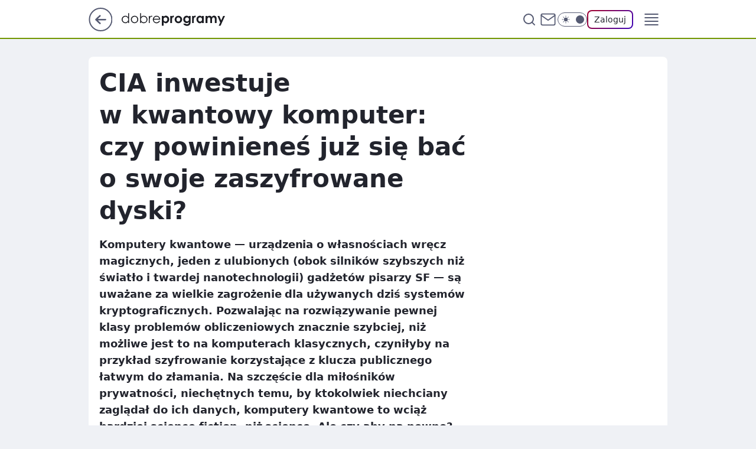

--- FILE ---
content_type: application/javascript
request_url: https://rek.www.wp.pl/gaf.js?rv=2&sn=dobreprogramy&pvid=1a0e523c3034efc8d1ad&rekids=237755&phtml=www.dobreprogramy.pl%2Fcia-inwestuje-w-kwantowy-komputer-czy-powinienes-juz-sie-bac-o-swoje-zaszyfrowane-dyski%2C6628005409543809a&abtest=adtech%7CPRGM-1047%7CA%3Badtech%7CPU-335%7CB%3Badtech%7CPRG-3468%7CB%3Badtech%7CPRGM-1036%7CD%3Badtech%7CFP-76%7CA%3Badtech%7CPRGM-1356%7CA%3Badtech%7CPRGM-1419%7CA%3Badtech%7CPRGM-1589%7CB%3Badtech%7CPRGM-1443%7CA%3Badtech%7CPRGM-1421%7CC%3Badtech%7CPRGM-1587%7CD%3Badtech%7CPRGM-1615%7CA%3Badtech%7CPRGM-1215%7CC&PWA_adbd=0&darkmode=0&highLayout=0&layout=narrow&navType=navigate&cdl=0&ctype=article&ciab=IAB19%2CIAB-v3-631%2CIAB-v3-74%2CIAB19-20%2CIAB19-19%2CIAB19-4%2CIAB19-32%2CIAB3&cid=6628005409543809&csystem=ncr&cdate=2012-10-05&vw=1280&vh=720&p1=0&spin=hdwcige1&bcv=2
body_size: 4276
content:
hdwcige1({"spin":"hdwcige1","bunch":237755,"context":{"dsa":false,"minor":false,"bidRequestId":"30ef0ff6-4fce-4398-a52d-51dbacf510eb","maConfig":{"timestamp":"2026-01-15T08:59:46.335Z"},"dfpConfig":{"timestamp":"2026-01-19T13:39:44.008Z"},"sda":[],"targeting":{"client":{},"server":{},"query":{"PWA_adbd":"0","abtest":"adtech|PRGM-1047|A;adtech|PU-335|B;adtech|PRG-3468|B;adtech|PRGM-1036|D;adtech|FP-76|A;adtech|PRGM-1356|A;adtech|PRGM-1419|A;adtech|PRGM-1589|B;adtech|PRGM-1443|A;adtech|PRGM-1421|C;adtech|PRGM-1587|D;adtech|PRGM-1615|A;adtech|PRGM-1215|C","bcv":"2","cdate":"2012-10-05","cdl":"0","ciab":"IAB19,IAB-v3-631,IAB-v3-74,IAB19-20,IAB19-19,IAB19-4,IAB19-32,IAB3","cid":"6628005409543809","csystem":"ncr","ctype":"article","darkmode":"0","highLayout":"0","layout":"narrow","navType":"navigate","p1":"0","phtml":"www.dobreprogramy.pl/cia-inwestuje-w-kwantowy-komputer-czy-powinienes-juz-sie-bac-o-swoje-zaszyfrowane-dyski,6628005409543809a","pvid":"1a0e523c3034efc8d1ad","rekids":"237755","rv":"2","sn":"dobreprogramy","spin":"hdwcige1","vh":"720","vw":"1280"}},"directOnly":0,"geo":{"country":"840","region":"","city":""},"statid":"","mlId":"","rshsd":"19","isRobot":false,"curr":{"EUR":4.2192,"USD":3.6346,"CHF":4.5302,"GBP":4.8692},"rv":"2","status":{"advf":2,"ma":2,"ma_ads-bidder":2,"ma_cpv-bidder":2,"ma_high-cpm-bidder":2}},"slots":{"11":{"delivered":"1","campaign":null,"dfpConfig":{"placement":"/89844762/Desktop_Dobreprogramy.pl_x11_art","roshash":"BEMP","ceil":100,"sizes":[[336,280],[640,280],[300,250]],"namedSizes":["fluid"],"div":"div-gpt-ad-x11-art","targeting":{"DFPHASH":"ADLO","emptygaf":"0"},"gfp":"BEMP"}},"12":{"delivered":"1","campaign":null,"dfpConfig":{"placement":"/89844762/Desktop_Dobreprogramy.pl_x12_art","roshash":"BEMP","ceil":100,"sizes":[[336,280],[640,280],[300,250]],"namedSizes":["fluid"],"div":"div-gpt-ad-x12-art","targeting":{"DFPHASH":"ADLO","emptygaf":"0"},"gfp":"BEMP"}},"13":{"delivered":"1","campaign":null,"dfpConfig":{"placement":"/89844762/Desktop_Dobreprogramy.pl_x13_art","roshash":"BEMP","ceil":100,"sizes":[[336,280],[640,280],[300,250]],"namedSizes":["fluid"],"div":"div-gpt-ad-x13-art","targeting":{"DFPHASH":"ADLO","emptygaf":"0"},"gfp":"BEMP"}},"14":{"delivered":"1","campaign":null,"dfpConfig":{"placement":"/89844762/Desktop_Dobreprogramy.pl_x14_art","roshash":"BEMP","ceil":100,"sizes":[[336,280],[640,280],[300,250]],"namedSizes":["fluid"],"div":"div-gpt-ad-x14-art","targeting":{"DFPHASH":"ADLO","emptygaf":"0"},"gfp":"BEMP"}},"15":{"delivered":"1","campaign":null,"dfpConfig":{"placement":"/89844762/Desktop_Dobreprogramy.pl_x15_art","roshash":"BEMP","ceil":100,"sizes":[[728,90],[970,300],[950,90],[980,120],[980,90],[970,150],[970,90],[970,250],[930,180],[950,200],[750,100],[970,66],[750,200],[960,90],[970,100],[750,300],[970,200],[950,300]],"namedSizes":["fluid"],"div":"div-gpt-ad-x15-art","targeting":{"DFPHASH":"ADLO","emptygaf":"0"},"gfp":"BEMP"}},"2":{"delivered":"1","campaign":null,"dfpConfig":{"placement":"/89844762/Desktop_Dobreprogramy.pl_x02","roshash":"CKNQ","ceil":100,"sizes":[[970,300],[970,600],[750,300],[950,300],[980,600],[1920,870],[1200,600],[750,400],[960,640]],"namedSizes":["fluid"],"div":"div-gpt-ad-x02","targeting":{"DFPHASH":"BJMP","emptygaf":"0"},"gfp":"CKNQ"}},"25":{"delivered":"1","campaign":null,"dfpConfig":{"placement":"/89844762/Desktop_Dobreprogramy.pl_x25_art","roshash":"BEMP","ceil":100,"sizes":[[336,280],[300,250]],"namedSizes":["fluid"],"div":"div-gpt-ad-x25-art","targeting":{"DFPHASH":"ADLO","emptygaf":"0"},"gfp":"BEMP"}},"27":{"delivered":"1","campaign":null,"dfpConfig":{"placement":"/89844762/Desktop_Dobreprogramy.pl_x27_art","roshash":"BEMP","ceil":100,"sizes":[[160,600]],"namedSizes":["fluid"],"div":"div-gpt-ad-x27-art","targeting":{"DFPHASH":"ADLO","emptygaf":"0"},"gfp":"BEMP"}},"3":{"delivered":"1","campaign":{"id":"188508","capping":"PWAck=27120703\u0026PWAclt=24","adm":{"bunch":"237755","creations":[{"height":600,"mod":"stiltedBanner","pixels":["//ad.doubleclick.net/ddm/trackimp/N1957659.2133700WP/B34885807.437940562;dc_trk_aid=631208180;dc_trk_cid=248765862;ord=1768848759;dc_lat=;dc_rdid=;tag_for_child_directed_treatment=;tfua=;gdpr=${GDPR};gdpr_consent=${GDPR_CONSENT_755};ltd=${LIMITED_ADS};dc_tdv=1?"],"showLabel":true,"src":"https://mamc.wpcdn.pl/188508/1768483812663/1260x600/1260x600/index.html","trackers":{"click":[""],"cview":["//ma.wp.pl/ma.gif?clid=de722beda2adf178cb2a229b728519d3\u0026SN=dobreprogramy\u0026pvid=1a0e523c3034efc8d1ad\u0026action=cvimp\u0026pg=www.dobreprogramy.pl\u0026par=iabPageCategories%3D%26workfID%3D188508%26sn%3Ddobreprogramy%26hBidPrice%3DBEHKNQT%26hBudgetRate%3DBEHKNQT%26conversionValue%3D0%26ssp%3Dwp.pl%26userID%3D__UNKNOWN_TELL_US__%26cur%3DPLN%26org_id%3D25%26pricingModel%3DM9o7R_tyQKpGf65AGjkpfRWMKPv1OtRJ4Oxxu-GgLlw%26bidTimestamp%3D1768848759%26partnerID%3D%26ip%3DObMFPBvo3Cgy-H9OvEnqRDaVUOlf6iBZ37AxrlXhjvA%26domain%3Dwww.dobreprogramy.pl%26is_robot%3D0%26pvid%3D1a0e523c3034efc8d1ad%26seatID%3Dde722beda2adf178cb2a229b728519d3%26isDev%3Dfalse%26bidReqID%3D30ef0ff6-4fce-4398-a52d-51dbacf510eb%26tpID%3D1403745%26ttl%3D1768935159%26bidderID%3D11%26contentID%3D6628005409543809%26platform%3D8%26inver%3D2%26test%3D0%26emission%3D3027443%26order%3D265765%26source%3DTG%26is_adblock%3D0%26geo%3D840%253B%253B%26device%3DPERSONAL_COMPUTER%26rekid%3D237755%26publisherID%3D308%26slotID%3D003%26slotSizeWxH%3D1260x600%26targetDomain%3Dhbomax.com%26editedTimestamp%3D1768483974%26iabSiteCategories%3D%26utility%3DPhF1E75zBFFYG3Dlf4h1WYzcB_34zGGHL_qC_MP95KXnfwY8mtD909Ntu9d2epCq%26medium%3Ddisplay%26creationID%3D1471696%26seatFee%3DgjgW7ZYhpIroPSwJazstMGPJkxFWLuGhzHlQzD344yc%26billing%3Dcpv%26client_id%3D32754"],"impression":["//ma.wp.pl/ma.gif?clid=de722beda2adf178cb2a229b728519d3\u0026SN=dobreprogramy\u0026pvid=1a0e523c3034efc8d1ad\u0026action=delivery\u0026pg=www.dobreprogramy.pl\u0026seqTtl=1770767999\u0026par=utility%3DPhF1E75zBFFYG3Dlf4h1WYzcB_34zGGHL_qC_MP95KXnfwY8mtD909Ntu9d2epCq%26medium%3Ddisplay%26creationID%3D1471696%26seatFee%3DgjgW7ZYhpIroPSwJazstMGPJkxFWLuGhzHlQzD344yc%26billing%3Dcpv%26client_id%3D32754%26iabPageCategories%3D%26workfID%3D188508%26sn%3Ddobreprogramy%26hBidPrice%3DBEHKNQT%26hBudgetRate%3DBEHKNQT%26conversionValue%3D0%26ssp%3Dwp.pl%26userID%3D__UNKNOWN_TELL_US__%26cur%3DPLN%26org_id%3D25%26pricingModel%3DM9o7R_tyQKpGf65AGjkpfRWMKPv1OtRJ4Oxxu-GgLlw%26bidTimestamp%3D1768848759%26partnerID%3D%26ip%3DObMFPBvo3Cgy-H9OvEnqRDaVUOlf6iBZ37AxrlXhjvA%26domain%3Dwww.dobreprogramy.pl%26is_robot%3D0%26pvid%3D1a0e523c3034efc8d1ad%26seatID%3Dde722beda2adf178cb2a229b728519d3%26isDev%3Dfalse%26bidReqID%3D30ef0ff6-4fce-4398-a52d-51dbacf510eb%26tpID%3D1403745%26ttl%3D1768935159%26bidderID%3D11%26contentID%3D6628005409543809%26platform%3D8%26inver%3D2%26test%3D0%26emission%3D3027443%26order%3D265765%26source%3DTG%26is_adblock%3D0%26geo%3D840%253B%253B%26device%3DPERSONAL_COMPUTER%26rekid%3D237755%26publisherID%3D308%26slotID%3D003%26slotSizeWxH%3D1260x600%26targetDomain%3Dhbomax.com%26editedTimestamp%3D1768483974%26iabSiteCategories%3D"],"view":["//ma.wp.pl/ma.gif?clid=de722beda2adf178cb2a229b728519d3\u0026SN=dobreprogramy\u0026pvid=1a0e523c3034efc8d1ad\u0026action=view\u0026pg=www.dobreprogramy.pl\u0026par=platform%3D8%26inver%3D2%26test%3D0%26emission%3D3027443%26order%3D265765%26source%3DTG%26is_adblock%3D0%26geo%3D840%253B%253B%26device%3DPERSONAL_COMPUTER%26rekid%3D237755%26publisherID%3D308%26slotID%3D003%26slotSizeWxH%3D1260x600%26targetDomain%3Dhbomax.com%26editedTimestamp%3D1768483974%26iabSiteCategories%3D%26utility%3DPhF1E75zBFFYG3Dlf4h1WYzcB_34zGGHL_qC_MP95KXnfwY8mtD909Ntu9d2epCq%26medium%3Ddisplay%26creationID%3D1471696%26seatFee%3DgjgW7ZYhpIroPSwJazstMGPJkxFWLuGhzHlQzD344yc%26billing%3Dcpv%26client_id%3D32754%26iabPageCategories%3D%26workfID%3D188508%26sn%3Ddobreprogramy%26hBidPrice%3DBEHKNQT%26hBudgetRate%3DBEHKNQT%26conversionValue%3D0%26ssp%3Dwp.pl%26userID%3D__UNKNOWN_TELL_US__%26cur%3DPLN%26org_id%3D25%26pricingModel%3DM9o7R_tyQKpGf65AGjkpfRWMKPv1OtRJ4Oxxu-GgLlw%26bidTimestamp%3D1768848759%26partnerID%3D%26ip%3DObMFPBvo3Cgy-H9OvEnqRDaVUOlf6iBZ37AxrlXhjvA%26domain%3Dwww.dobreprogramy.pl%26is_robot%3D0%26pvid%3D1a0e523c3034efc8d1ad%26seatID%3Dde722beda2adf178cb2a229b728519d3%26isDev%3Dfalse%26bidReqID%3D30ef0ff6-4fce-4398-a52d-51dbacf510eb%26tpID%3D1403745%26ttl%3D1768935159%26bidderID%3D11%26contentID%3D6628005409543809"]},"transparentPlaceholder":false,"type":"iframe","url":"https://ad.doubleclick.net/ddm/trackclk/N1957659.2133700WP/B34885807.437940562;dc_trk_aid=631208180;dc_trk_cid=248765862;dc_lat=;dc_rdid=;tag_for_child_directed_treatment=;tfua=;gdpr=${GDPR};gdpr_consent=${GDPR_CONSENT_755};ltd=${LIMITED_ADS};dc_tdv=1","viewability":{"scripts":["//cdn.doubleverify.com/dvbm.js#ctx=27797635\u0026cmp=34885807\u0026sid=9539995\u0026plc=437940562\u0026advid=27797635\u0026mon=1\u0026blk=0\u0026gdpr=${GDPR}\u0026gdpr_consent=${GDPR_CONSENT_126}\u0026advwf=2"]},"width":1260},{"height":600,"mod":"stiltedBanner","pixels":["//ad.doubleclick.net/ddm/trackimp/N1957659.2133700WP/B34885807.437940562;dc_trk_aid=631208180;dc_trk_cid=248765862;ord=1768848759;dc_lat=;dc_rdid=;tag_for_child_directed_treatment=;tfua=;gdpr=${GDPR};gdpr_consent=${GDPR_CONSENT_755};ltd=${LIMITED_ADS};dc_tdv=1?"],"showLabel":true,"src":"https://mamc.wpcdn.pl/188508/1768483800964/940x600/940x600/index.html","trackers":{"click":[""],"cview":["//ma.wp.pl/ma.gif?clid=de722beda2adf178cb2a229b728519d3\u0026SN=dobreprogramy\u0026pvid=1a0e523c3034efc8d1ad\u0026action=cvimp\u0026pg=www.dobreprogramy.pl\u0026par=iabPageCategories%3D%26workfID%3D188508%26sn%3Ddobreprogramy%26hBidPrice%3DBEHKNQT%26hBudgetRate%3DBEHKNQT%26conversionValue%3D0%26ssp%3Dwp.pl%26userID%3D__UNKNOWN_TELL_US__%26cur%3DPLN%26org_id%3D25%26pricingModel%3DM9o7R_tyQKpGf65AGjkpfRWMKPv1OtRJ4Oxxu-GgLlw%26bidTimestamp%3D1768848759%26partnerID%3D%26ip%3DObMFPBvo3Cgy-H9OvEnqRDaVUOlf6iBZ37AxrlXhjvA%26domain%3Dwww.dobreprogramy.pl%26is_robot%3D0%26pvid%3D1a0e523c3034efc8d1ad%26seatID%3Dde722beda2adf178cb2a229b728519d3%26isDev%3Dfalse%26bidReqID%3D30ef0ff6-4fce-4398-a52d-51dbacf510eb%26tpID%3D1403745%26ttl%3D1768935159%26bidderID%3D11%26contentID%3D6628005409543809%26platform%3D8%26inver%3D2%26test%3D0%26emission%3D3027443%26order%3D265765%26source%3DTG%26is_adblock%3D0%26geo%3D840%253B%253B%26device%3DPERSONAL_COMPUTER%26rekid%3D237755%26publisherID%3D308%26slotID%3D003%26slotSizeWxH%3D1260x600%26targetDomain%3Dhbomax.com%26editedTimestamp%3D1768483974%26iabSiteCategories%3D%26utility%3DPhF1E75zBFFYG3Dlf4h1WYzcB_34zGGHL_qC_MP95KXnfwY8mtD909Ntu9d2epCq%26medium%3Ddisplay%26creationID%3D1471696%26seatFee%3DgjgW7ZYhpIroPSwJazstMGPJkxFWLuGhzHlQzD344yc%26billing%3Dcpv%26client_id%3D32754"],"impression":["//ma.wp.pl/ma.gif?clid=de722beda2adf178cb2a229b728519d3\u0026SN=dobreprogramy\u0026pvid=1a0e523c3034efc8d1ad\u0026action=delivery\u0026pg=www.dobreprogramy.pl\u0026seqTtl=1770767999\u0026par=utility%3DPhF1E75zBFFYG3Dlf4h1WYzcB_34zGGHL_qC_MP95KXnfwY8mtD909Ntu9d2epCq%26medium%3Ddisplay%26creationID%3D1471696%26seatFee%3DgjgW7ZYhpIroPSwJazstMGPJkxFWLuGhzHlQzD344yc%26billing%3Dcpv%26client_id%3D32754%26iabPageCategories%3D%26workfID%3D188508%26sn%3Ddobreprogramy%26hBidPrice%3DBEHKNQT%26hBudgetRate%3DBEHKNQT%26conversionValue%3D0%26ssp%3Dwp.pl%26userID%3D__UNKNOWN_TELL_US__%26cur%3DPLN%26org_id%3D25%26pricingModel%3DM9o7R_tyQKpGf65AGjkpfRWMKPv1OtRJ4Oxxu-GgLlw%26bidTimestamp%3D1768848759%26partnerID%3D%26ip%3DObMFPBvo3Cgy-H9OvEnqRDaVUOlf6iBZ37AxrlXhjvA%26domain%3Dwww.dobreprogramy.pl%26is_robot%3D0%26pvid%3D1a0e523c3034efc8d1ad%26seatID%3Dde722beda2adf178cb2a229b728519d3%26isDev%3Dfalse%26bidReqID%3D30ef0ff6-4fce-4398-a52d-51dbacf510eb%26tpID%3D1403745%26ttl%3D1768935159%26bidderID%3D11%26contentID%3D6628005409543809%26platform%3D8%26inver%3D2%26test%3D0%26emission%3D3027443%26order%3D265765%26source%3DTG%26is_adblock%3D0%26geo%3D840%253B%253B%26device%3DPERSONAL_COMPUTER%26rekid%3D237755%26publisherID%3D308%26slotID%3D003%26slotSizeWxH%3D1260x600%26targetDomain%3Dhbomax.com%26editedTimestamp%3D1768483974%26iabSiteCategories%3D"],"view":["//ma.wp.pl/ma.gif?clid=de722beda2adf178cb2a229b728519d3\u0026SN=dobreprogramy\u0026pvid=1a0e523c3034efc8d1ad\u0026action=view\u0026pg=www.dobreprogramy.pl\u0026par=platform%3D8%26inver%3D2%26test%3D0%26emission%3D3027443%26order%3D265765%26source%3DTG%26is_adblock%3D0%26geo%3D840%253B%253B%26device%3DPERSONAL_COMPUTER%26rekid%3D237755%26publisherID%3D308%26slotID%3D003%26slotSizeWxH%3D1260x600%26targetDomain%3Dhbomax.com%26editedTimestamp%3D1768483974%26iabSiteCategories%3D%26utility%3DPhF1E75zBFFYG3Dlf4h1WYzcB_34zGGHL_qC_MP95KXnfwY8mtD909Ntu9d2epCq%26medium%3Ddisplay%26creationID%3D1471696%26seatFee%3DgjgW7ZYhpIroPSwJazstMGPJkxFWLuGhzHlQzD344yc%26billing%3Dcpv%26client_id%3D32754%26iabPageCategories%3D%26workfID%3D188508%26sn%3Ddobreprogramy%26hBidPrice%3DBEHKNQT%26hBudgetRate%3DBEHKNQT%26conversionValue%3D0%26ssp%3Dwp.pl%26userID%3D__UNKNOWN_TELL_US__%26cur%3DPLN%26org_id%3D25%26pricingModel%3DM9o7R_tyQKpGf65AGjkpfRWMKPv1OtRJ4Oxxu-GgLlw%26bidTimestamp%3D1768848759%26partnerID%3D%26ip%3DObMFPBvo3Cgy-H9OvEnqRDaVUOlf6iBZ37AxrlXhjvA%26domain%3Dwww.dobreprogramy.pl%26is_robot%3D0%26pvid%3D1a0e523c3034efc8d1ad%26seatID%3Dde722beda2adf178cb2a229b728519d3%26isDev%3Dfalse%26bidReqID%3D30ef0ff6-4fce-4398-a52d-51dbacf510eb%26tpID%3D1403745%26ttl%3D1768935159%26bidderID%3D11%26contentID%3D6628005409543809"]},"transparentPlaceholder":false,"type":"iframe","url":"https://ad.doubleclick.net/ddm/trackclk/N1957659.2133700WP/B34885807.437940562;dc_trk_aid=631208180;dc_trk_cid=248765862;dc_lat=;dc_rdid=;tag_for_child_directed_treatment=;tfua=;gdpr=${GDPR};gdpr_consent=${GDPR_CONSENT_755};ltd=${LIMITED_ADS};dc_tdv=1","viewability":{"scripts":["//cdn.doubleverify.com/dvbm.js#ctx=27797635\u0026cmp=34885807\u0026sid=9539995\u0026plc=437940562\u0026advid=27797635\u0026mon=1\u0026blk=0\u0026gdpr=${GDPR}\u0026gdpr_consent=${GDPR_CONSENT_126}\u0026advwf=2"]},"width":940}],"redir":"https://ma.wp.pl/redirma?SN=dobreprogramy\u0026pvid=1a0e523c3034efc8d1ad\u0026par=pricingModel%3DM9o7R_tyQKpGf65AGjkpfRWMKPv1OtRJ4Oxxu-GgLlw%26bidderID%3D11%26device%3DPERSONAL_COMPUTER%26publisherID%3D308%26targetDomain%3Dhbomax.com%26editedTimestamp%3D1768483974%26medium%3Ddisplay%26ip%3DObMFPBvo3Cgy-H9OvEnqRDaVUOlf6iBZ37AxrlXhjvA%26domain%3Dwww.dobreprogramy.pl%26contentID%3D6628005409543809%26source%3DTG%26iabSiteCategories%3D%26client_id%3D32754%26creationID%3D1471696%26cur%3DPLN%26seatID%3Dde722beda2adf178cb2a229b728519d3%26utility%3DPhF1E75zBFFYG3Dlf4h1WYzcB_34zGGHL_qC_MP95KXnfwY8mtD909Ntu9d2epCq%26seatFee%3DgjgW7ZYhpIroPSwJazstMGPJkxFWLuGhzHlQzD344yc%26billing%3Dcpv%26sn%3Ddobreprogramy%26conversionValue%3D0%26org_id%3D25%26inver%3D2%26emission%3D3027443%26iabPageCategories%3D%26workfID%3D188508%26pvid%3D1a0e523c3034efc8d1ad%26bidReqID%3D30ef0ff6-4fce-4398-a52d-51dbacf510eb%26tpID%3D1403745%26ttl%3D1768935159%26order%3D265765%26partnerID%3D%26is_robot%3D0%26platform%3D8%26test%3D0%26slotSizeWxH%3D1260x600%26hBidPrice%3DBEHKNQT%26ssp%3Dwp.pl%26userID%3D__UNKNOWN_TELL_US__%26bidTimestamp%3D1768848759%26is_adblock%3D0%26geo%3D840%253B%253B%26rekid%3D237755%26slotID%3D003%26isDev%3Dfalse%26hBudgetRate%3DBEHKNQT\u0026url=","slot":"3"},"creative":{"Id":"1471696","provider":"ma_cpv-bidder","roshash":"BEHK","height":600,"width":1260,"touchpointId":"1403745","source":{"bidder":"cpv-bidder"}},"sellingModel":{"directOnly":1,"model":"CPM_INT"}},"dfpConfig":null},"33":{"delivered":"1","campaign":null,"dfpConfig":{"placement":"/89844762/Desktop_Dobreprogramy.pl_x33_art","roshash":"BEMP","ceil":100,"sizes":[[336,280],[300,250]],"namedSizes":["fluid"],"div":"div-gpt-ad-x33-art","targeting":{"DFPHASH":"ADLO","emptygaf":"0"},"gfp":"BEMP"}},"35":{"delivered":"1","campaign":null,"dfpConfig":{"placement":"/89844762/Desktop_Dobreprogramy.pl_x35_art","roshash":"BEMP","ceil":100,"sizes":[[300,600],[300,250]],"namedSizes":["fluid"],"div":"div-gpt-ad-x35-art","targeting":{"DFPHASH":"ADLO","emptygaf":"0"},"gfp":"BEMP"}},"36":{"delivered":"1","campaign":null,"dfpConfig":{"placement":"/89844762/Desktop_Dobreprogramy.pl_x36_art","roshash":"BEMP","ceil":100,"sizes":[[300,600],[300,250]],"namedSizes":["fluid"],"div":"div-gpt-ad-x36-art","targeting":{"DFPHASH":"ADLO","emptygaf":"0"},"gfp":"BEMP"}},"37":{"delivered":"1","campaign":null,"dfpConfig":{"placement":"/89844762/Desktop_Dobreprogramy.pl_x37_art","roshash":"BEMP","ceil":100,"sizes":[[300,600],[300,250]],"namedSizes":["fluid"],"div":"div-gpt-ad-x37-art","targeting":{"DFPHASH":"ADLO","emptygaf":"0"},"gfp":"BEMP"}},"40":{"delivered":"","campaign":null,"dfpConfig":null},"5":{"lazy":1,"delivered":"1","campaign":{"id":"188651","adm":{"bunch":"237755","creations":[{"height":280,"showLabel":true,"src":"https://mamc.wpcdn.pl/188651/1768573935006/a[23].jpg","trackers":{"click":[""],"cview":["//ma.wp.pl/ma.gif?clid=a34bb419bc1345d54896e03c36043d43\u0026SN=dobreprogramy\u0026pvid=1a0e523c3034efc8d1ad\u0026action=cvimp\u0026pg=www.dobreprogramy.pl\u0026par=slotSizeWxH%3D640x280%26client_id%3D51440%26emission%3D3045402%26pricingModel%3DIp_8e25emfubM-YKbTmLDtTXjPu70QJ0uYZQOWqmqnk%26sn%3Ddobreprogramy%26platform%3D8%26bidReqID%3D30ef0ff6-4fce-4398-a52d-51dbacf510eb%26publisherID%3D308%26slotID%3D005%26tpID%3D1404446%26editedTimestamp%3D1768574250%26ttl%3D1768935159%26bidderID%3D11%26creationID%3D1473563%26billing%3Dcpv%26org_id%3D25%26is_robot%3D0%26bidTimestamp%3D1768848759%26contentID%3D6628005409543809%26order%3D266261%26pvid%3D1a0e523c3034efc8d1ad%26capping%3D1%26rekid%3D237755%26domain%3Dwww.dobreprogramy.pl%26source%3DTG%26hBidPrice%3DBEHKNQT%26isDev%3Dfalse%26utility%3DbfymnX_2X3-FtC86tVaveQP0SfQPJLgjbjyBrIuviuqDnqN_Y8bFFhC1Igr8zE2q%26conversionValue%3D0%26userID%3D__UNKNOWN_TELL_US__%26ssp%3Dwp.pl%26inver%3D2%26workfID%3D188651%26seatFee%3DVBuihgzC5DSS3cvdajUcmPRjPl5-8y4QNbYY9-KRQas%26iabPageCategories%3D%26is_adblock%3D0%26geo%3D840%253B%253B%26hBudgetRate%3DBEHKNQT%26medium%3Ddisplay%26device%3DPERSONAL_COMPUTER%26targetDomain%3Dwojas.pl%26cur%3DPLN%26test%3D0%26seatID%3Da34bb419bc1345d54896e03c36043d43%26iabSiteCategories%3D%26partnerID%3D%26ip%3DP0MOn7KMVb50r8M3aEwDl3nK5AZ3IXvRvHvZBiHAttI"],"impression":["//ma.wp.pl/ma.gif?clid=a34bb419bc1345d54896e03c36043d43\u0026SN=dobreprogramy\u0026pvid=1a0e523c3034efc8d1ad\u0026action=delivery\u0026pg=www.dobreprogramy.pl\u0026par=bidderID%3D11%26creationID%3D1473563%26billing%3Dcpv%26org_id%3D25%26is_robot%3D0%26bidTimestamp%3D1768848759%26contentID%3D6628005409543809%26order%3D266261%26pvid%3D1a0e523c3034efc8d1ad%26capping%3D1%26rekid%3D237755%26domain%3Dwww.dobreprogramy.pl%26source%3DTG%26hBidPrice%3DBEHKNQT%26isDev%3Dfalse%26utility%3DbfymnX_2X3-FtC86tVaveQP0SfQPJLgjbjyBrIuviuqDnqN_Y8bFFhC1Igr8zE2q%26conversionValue%3D0%26userID%3D__UNKNOWN_TELL_US__%26ssp%3Dwp.pl%26inver%3D2%26workfID%3D188651%26seatFee%3DVBuihgzC5DSS3cvdajUcmPRjPl5-8y4QNbYY9-KRQas%26iabPageCategories%3D%26is_adblock%3D0%26geo%3D840%253B%253B%26hBudgetRate%3DBEHKNQT%26medium%3Ddisplay%26device%3DPERSONAL_COMPUTER%26targetDomain%3Dwojas.pl%26cur%3DPLN%26test%3D0%26seatID%3Da34bb419bc1345d54896e03c36043d43%26iabSiteCategories%3D%26partnerID%3D%26ip%3DP0MOn7KMVb50r8M3aEwDl3nK5AZ3IXvRvHvZBiHAttI%26slotSizeWxH%3D640x280%26client_id%3D51440%26emission%3D3045402%26pricingModel%3DIp_8e25emfubM-YKbTmLDtTXjPu70QJ0uYZQOWqmqnk%26sn%3Ddobreprogramy%26platform%3D8%26bidReqID%3D30ef0ff6-4fce-4398-a52d-51dbacf510eb%26publisherID%3D308%26slotID%3D005%26tpID%3D1404446%26editedTimestamp%3D1768574250%26ttl%3D1768935159"],"view":["//ma.wp.pl/ma.gif?clid=a34bb419bc1345d54896e03c36043d43\u0026SN=dobreprogramy\u0026pvid=1a0e523c3034efc8d1ad\u0026action=view\u0026pg=www.dobreprogramy.pl\u0026par=seatFee%3DVBuihgzC5DSS3cvdajUcmPRjPl5-8y4QNbYY9-KRQas%26iabPageCategories%3D%26is_adblock%3D0%26geo%3D840%253B%253B%26hBudgetRate%3DBEHKNQT%26medium%3Ddisplay%26device%3DPERSONAL_COMPUTER%26targetDomain%3Dwojas.pl%26cur%3DPLN%26test%3D0%26seatID%3Da34bb419bc1345d54896e03c36043d43%26iabSiteCategories%3D%26partnerID%3D%26ip%3DP0MOn7KMVb50r8M3aEwDl3nK5AZ3IXvRvHvZBiHAttI%26slotSizeWxH%3D640x280%26client_id%3D51440%26emission%3D3045402%26pricingModel%3DIp_8e25emfubM-YKbTmLDtTXjPu70QJ0uYZQOWqmqnk%26sn%3Ddobreprogramy%26platform%3D8%26bidReqID%3D30ef0ff6-4fce-4398-a52d-51dbacf510eb%26publisherID%3D308%26slotID%3D005%26tpID%3D1404446%26editedTimestamp%3D1768574250%26ttl%3D1768935159%26bidderID%3D11%26creationID%3D1473563%26billing%3Dcpv%26org_id%3D25%26is_robot%3D0%26bidTimestamp%3D1768848759%26contentID%3D6628005409543809%26order%3D266261%26pvid%3D1a0e523c3034efc8d1ad%26capping%3D1%26rekid%3D237755%26domain%3Dwww.dobreprogramy.pl%26source%3DTG%26hBidPrice%3DBEHKNQT%26isDev%3Dfalse%26utility%3DbfymnX_2X3-FtC86tVaveQP0SfQPJLgjbjyBrIuviuqDnqN_Y8bFFhC1Igr8zE2q%26conversionValue%3D0%26userID%3D__UNKNOWN_TELL_US__%26ssp%3Dwp.pl%26inver%3D2%26workfID%3D188651"]},"transparentPlaceholder":false,"type":"image","url":"https://wojas.pl/winter20/kolekcja-damskie?utm_source=wp\u0026utm_medium=MidText_Artykuly_WPM\u0026utm_campaign=WINTER_a_desktop","width":640}],"redir":"https://ma.wp.pl/redirma?SN=dobreprogramy\u0026pvid=1a0e523c3034efc8d1ad\u0026par=conversionValue%3D0%26geo%3D840%253B%253B%26medium%3Ddisplay%26contentID%3D6628005409543809%26pvid%3D1a0e523c3034efc8d1ad%26source%3DTG%26iabPageCategories%3D%26is_adblock%3D0%26hBudgetRate%3DBEHKNQT%26ip%3DP0MOn7KMVb50r8M3aEwDl3nK5AZ3IXvRvHvZBiHAttI%26client_id%3D51440%26tpID%3D1404446%26editedTimestamp%3D1768574250%26bidderID%3D11%26rekid%3D237755%26inver%3D2%26workfID%3D188651%26iabSiteCategories%3D%26sn%3Ddobreprogramy%26publisherID%3D308%26bidTimestamp%3D1768848759%26utility%3DbfymnX_2X3-FtC86tVaveQP0SfQPJLgjbjyBrIuviuqDnqN_Y8bFFhC1Igr8zE2q%26ttl%3D1768935159%26capping%3D1%26hBidPrice%3DBEHKNQT%26device%3DPERSONAL_COMPUTER%26seatID%3Da34bb419bc1345d54896e03c36043d43%26bidReqID%3D30ef0ff6-4fce-4398-a52d-51dbacf510eb%26slotID%3D005%26order%3D266261%26targetDomain%3Dwojas.pl%26cur%3DPLN%26slotSizeWxH%3D640x280%26emission%3D3045402%26pricingModel%3DIp_8e25emfubM-YKbTmLDtTXjPu70QJ0uYZQOWqmqnk%26seatFee%3DVBuihgzC5DSS3cvdajUcmPRjPl5-8y4QNbYY9-KRQas%26partnerID%3D%26ssp%3Dwp.pl%26billing%3Dcpv%26org_id%3D25%26is_robot%3D0%26domain%3Dwww.dobreprogramy.pl%26userID%3D__UNKNOWN_TELL_US__%26test%3D0%26platform%3D8%26creationID%3D1473563%26isDev%3Dfalse\u0026url=","slot":"5"},"creative":{"Id":"1473563","provider":"ma_cpv-bidder","roshash":"BEHK","height":280,"width":640,"touchpointId":"1404446","source":{"bidder":"cpv-bidder"}},"sellingModel":{"directOnly":1,"model":"CPM_INT"}},"dfpConfig":null},"50":{"delivered":"1","campaign":null,"dfpConfig":{"placement":"/89844762/Desktop_Dobreprogramy.pl_x50_art","roshash":"BEMP","ceil":100,"sizes":[[728,90],[970,300],[950,90],[980,120],[980,90],[970,150],[970,90],[970,250],[930,180],[950,200],[750,100],[970,66],[750,200],[960,90],[970,100],[750,300],[970,200],[950,300]],"namedSizes":["fluid"],"div":"div-gpt-ad-x50-art","targeting":{"DFPHASH":"ADLO","emptygaf":"0"},"gfp":"BEMP"}},"52":{"delivered":"1","campaign":null,"dfpConfig":{"placement":"/89844762/Desktop_Dobreprogramy.pl_x52_art","roshash":"BEMP","ceil":100,"sizes":[[300,250]],"namedSizes":["fluid"],"div":"div-gpt-ad-x52-art","targeting":{"DFPHASH":"ADLO","emptygaf":"0"},"gfp":"BEMP"}},"529":{"delivered":"1","campaign":null,"dfpConfig":{"placement":"/89844762/Desktop_Dobreprogramy.pl_x529","roshash":"BEMP","ceil":100,"sizes":[[300,250]],"namedSizes":["fluid"],"div":"div-gpt-ad-x529","targeting":{"DFPHASH":"ADLO","emptygaf":"0"},"gfp":"BEMP"}},"53":{"delivered":"1","campaign":null,"dfpConfig":{"placement":"/89844762/Desktop_Dobreprogramy.pl_x53_art","roshash":"BEMP","ceil":100,"sizes":[[728,90],[970,300],[950,90],[980,120],[980,90],[970,150],[970,600],[970,90],[970,250],[930,180],[950,200],[750,100],[970,66],[750,200],[960,90],[970,100],[750,300],[970,200],[940,600]],"namedSizes":["fluid"],"div":"div-gpt-ad-x53-art","targeting":{"DFPHASH":"ADLO","emptygaf":"0"},"gfp":"BEMP"}},"531":{"delivered":"1","campaign":null,"dfpConfig":{"placement":"/89844762/Desktop_Dobreprogramy.pl_x531","roshash":"BEMP","ceil":100,"sizes":[[300,250]],"namedSizes":["fluid"],"div":"div-gpt-ad-x531","targeting":{"DFPHASH":"ADLO","emptygaf":"0"},"gfp":"BEMP"}},"541":{"delivered":"1","campaign":null,"dfpConfig":{"placement":"/89844762/Desktop_Dobreprogramy.pl_x541_art","roshash":"BEMP","ceil":100,"sizes":[[300,600],[300,250]],"namedSizes":["fluid"],"div":"div-gpt-ad-x541-art","targeting":{"DFPHASH":"ADLO","emptygaf":"0"},"gfp":"BEMP"}},"59":{"delivered":"1","campaign":null,"dfpConfig":{"placement":"/89844762/Desktop_Dobreprogramy.pl_x59_art","roshash":"BEMP","ceil":100,"sizes":[[300,600],[300,250]],"namedSizes":["fluid"],"div":"div-gpt-ad-x59-art","targeting":{"DFPHASH":"ADLO","emptygaf":"0"},"gfp":"BEMP"}},"6":{"delivered":"","campaign":null,"dfpConfig":null},"61":{"delivered":"1","campaign":null,"dfpConfig":{"placement":"/89844762/Desktop_Dobreprogramy.pl_x61_art","roshash":"BEMP","ceil":100,"sizes":[[336,280],[640,280],[300,250]],"namedSizes":["fluid"],"div":"div-gpt-ad-x61-art","targeting":{"DFPHASH":"ADLO","emptygaf":"0"},"gfp":"BEMP"}},"67":{"delivered":"1","campaign":null,"dfpConfig":{"placement":"/89844762/Desktop_Dobreprogramy.pl_x67_art","roshash":"BEKN","ceil":100,"sizes":[[300,50]],"namedSizes":["fluid"],"div":"div-gpt-ad-x67-art","targeting":{"DFPHASH":"ADJM","emptygaf":"0"},"gfp":"BEKN"}},"70":{"delivered":"1","campaign":null,"dfpConfig":{"placement":"/89844762/Desktop_Dobreprogramy.pl_x70_art","roshash":"BEMP","ceil":100,"sizes":[[728,90],[970,300],[950,90],[980,120],[980,90],[970,150],[970,90],[970,250],[930,180],[950,200],[750,100],[970,66],[750,200],[960,90],[970,100],[750,300],[970,200],[950,300]],"namedSizes":["fluid"],"div":"div-gpt-ad-x70-art","targeting":{"DFPHASH":"ADLO","emptygaf":"0"},"gfp":"BEMP"}},"72":{"delivered":"1","campaign":null,"dfpConfig":{"placement":"/89844762/Desktop_Dobreprogramy.pl_x72_art","roshash":"BEMP","ceil":100,"sizes":[[300,250]],"namedSizes":["fluid"],"div":"div-gpt-ad-x72-art","targeting":{"DFPHASH":"ADLO","emptygaf":"0"},"gfp":"BEMP"}},"79":{"delivered":"1","campaign":null,"dfpConfig":{"placement":"/89844762/Desktop_Dobreprogramy.pl_x79_art","roshash":"BEMP","ceil":100,"sizes":[[300,600],[300,250]],"namedSizes":["fluid"],"div":"div-gpt-ad-x79-art","targeting":{"DFPHASH":"ADLO","emptygaf":"0"},"gfp":"BEMP"}},"8":{"delivered":"","campaign":null,"dfpConfig":null},"80":{"delivered":"1","campaign":null,"dfpConfig":{"placement":"/89844762/Desktop_Dobreprogramy.pl_x80_art","roshash":"BEMP","ceil":100,"sizes":[[1,1]],"namedSizes":["fluid"],"div":"div-gpt-ad-x80-art","isNative":1,"targeting":{"DFPHASH":"ADLO","emptygaf":"0"},"gfp":"BEMP"}},"81":{"delivered":"1","campaign":null,"dfpConfig":{"placement":"/89844762/Desktop_Dobreprogramy.pl_x81_art","roshash":"BEMP","ceil":100,"sizes":[[1,1]],"namedSizes":["fluid"],"div":"div-gpt-ad-x81-art","isNative":1,"targeting":{"DFPHASH":"ADLO","emptygaf":"0"},"gfp":"BEMP"}},"810":{"delivered":"","campaign":null,"dfpConfig":null},"811":{"delivered":"","campaign":null,"dfpConfig":null},"812":{"delivered":"","campaign":null,"dfpConfig":null},"813":{"delivered":"","campaign":null,"dfpConfig":null},"814":{"delivered":"","campaign":null,"dfpConfig":null},"815":{"delivered":"","campaign":null,"dfpConfig":null},"816":{"delivered":"","campaign":null,"dfpConfig":null},"817":{"delivered":"","campaign":null,"dfpConfig":null},"82":{"delivered":"1","campaign":null,"dfpConfig":{"placement":"/89844762/Desktop_Dobreprogramy.pl_x82_art","roshash":"BEMP","ceil":100,"sizes":[[1,1]],"namedSizes":["fluid"],"div":"div-gpt-ad-x82-art","isNative":1,"targeting":{"DFPHASH":"ADLO","emptygaf":"0"},"gfp":"BEMP"}},"83":{"delivered":"1","campaign":null,"dfpConfig":{"placement":"/89844762/Desktop_Dobreprogramy.pl_x83_art","roshash":"BEMP","ceil":100,"sizes":[[1,1]],"namedSizes":["fluid"],"div":"div-gpt-ad-x83-art","isNative":1,"targeting":{"DFPHASH":"ADLO","emptygaf":"0"},"gfp":"BEMP"}},"89":{"delivered":"","campaign":null,"dfpConfig":null},"90":{"delivered":"1","campaign":null,"dfpConfig":{"placement":"/89844762/Desktop_Dobreprogramy.pl_x90_art","roshash":"BEMP","ceil":100,"sizes":[[728,90],[970,300],[950,90],[980,120],[980,90],[970,150],[970,90],[970,250],[930,180],[950,200],[750,100],[970,66],[750,200],[960,90],[970,100],[750,300],[970,200],[950,300]],"namedSizes":["fluid"],"div":"div-gpt-ad-x90-art","targeting":{"DFPHASH":"ADLO","emptygaf":"0"},"gfp":"BEMP"}},"92":{"delivered":"1","campaign":null,"dfpConfig":{"placement":"/89844762/Desktop_Dobreprogramy.pl_x92_art","roshash":"BEMP","ceil":100,"sizes":[[300,250]],"namedSizes":["fluid"],"div":"div-gpt-ad-x92-art","targeting":{"DFPHASH":"ADLO","emptygaf":"0"},"gfp":"BEMP"}},"93":{"delivered":"1","campaign":null,"dfpConfig":{"placement":"/89844762/Desktop_Dobreprogramy.pl_x93_art","roshash":"BEMP","ceil":100,"sizes":[[300,600],[300,250]],"namedSizes":["fluid"],"div":"div-gpt-ad-x93-art","targeting":{"DFPHASH":"ADLO","emptygaf":"0"},"gfp":"BEMP"}},"94":{"delivered":"1","campaign":null,"dfpConfig":{"placement":"/89844762/Desktop_Dobreprogramy.pl_x94_art","roshash":"BEMP","ceil":100,"sizes":[[300,600],[300,250]],"namedSizes":["fluid"],"div":"div-gpt-ad-x94-art","targeting":{"DFPHASH":"ADLO","emptygaf":"0"},"gfp":"BEMP"}},"95":{"delivered":"1","campaign":null,"dfpConfig":{"placement":"/89844762/Desktop_Dobreprogramy.pl_x95_art","roshash":"BEMP","ceil":100,"sizes":[[300,600],[300,250]],"namedSizes":["fluid"],"div":"div-gpt-ad-x95-art","targeting":{"DFPHASH":"ADLO","emptygaf":"0"},"gfp":"BEMP"}},"99":{"delivered":"1","campaign":null,"dfpConfig":{"placement":"/89844762/Desktop_Dobreprogramy.pl_x99_art","roshash":"BEMP","ceil":100,"sizes":[[300,600],[300,250]],"namedSizes":["fluid"],"div":"div-gpt-ad-x99-art","targeting":{"DFPHASH":"ADLO","emptygaf":"0"},"gfp":"BEMP"}}},"bdd":{}});